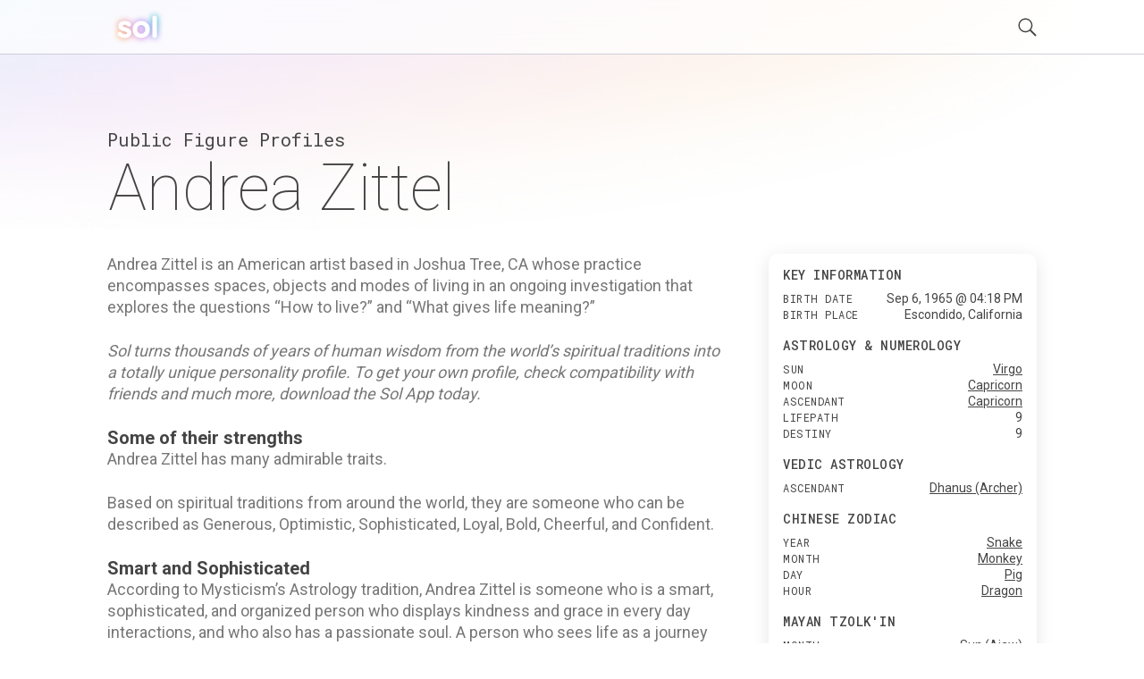

--- FILE ---
content_type: text/html; charset=utf-8
request_url: https://getsol.app/profile/Andrea-Zittel-1965
body_size: 18022
content:
<!DOCTYPE html><html lang="en"><head><meta charSet="utf-8"/><meta name="robots" content="index,follow"/><meta name="description" content="Discover the astrology and personality profile of Andrea Zittel. Explore what spiritual traditions from all over the world reveal about their personality"/><meta name="twitter:card" content="summary"/><meta name="twitter:site" content="getsol.app"/><meta name="twitter:creator" content="@the_sol_app"/><meta property="og:title" content="Astrology and Spiritual Profile for Andrea Zittel"/><meta property="og:description" content="Discover the astrology and personality profile of Andrea Zittel. Explore what spiritual traditions from all over the world reveal about their personality"/><meta property="og:image" content="https://assets.getsol.app/og-image.jpg"/><meta property="og:image:alt" content="Astrology and Spiritual Profile for Andrea Zittel"/><meta property="og:image:width" content="1200"/><meta property="og:image:height" content="630"/><meta property="og:site_name" content="getsol.app"/><title>Andrea Zittel (1965) Profile | Sol</title><script type="application/ld+json">{"@context":"https://schema.org","@type":"Person","name":"Andrea Zittel","birthDate":"1965-09-06","description":"Andrea Zittel is an American artist based in Joshua Tree, CA whose practice encompasses spaces, objects and modes of living in an ongoing investigation that explores the questions “How to live?” and “What gives life meaning?”","url":"https://getsol.app/profile/Andrea-Zittel-1965","image":{"@type":"ImageObject","width":512,"height":512}}</script><meta name="viewport" content="width=device-width, initial-scale=1, maximum-scale=5" user-scalable="no"/><meta name="next-head-count" content="16"/><link rel="preload" href="/_next/static/css/552db84ea09ce151.css" as="style"/><link rel="stylesheet" href="/_next/static/css/552db84ea09ce151.css" data-n-g=""/><link rel="preload" href="/_next/static/css/c49ea44ddcb26f2f.css" as="style"/><link rel="stylesheet" href="/_next/static/css/c49ea44ddcb26f2f.css" data-n-p=""/><noscript data-n-css=""></noscript><script defer="" nomodule="" src="/_next/static/chunks/polyfills-42372ed130431b0a.js"></script><script src="/_next/static/chunks/webpack-e3949d5e2d381242.js" defer=""></script><script src="/_next/static/chunks/framework-840cff9d6bb95703.js" defer=""></script><script src="/_next/static/chunks/main-5459910e9018bf45.js" defer=""></script><script src="/_next/static/chunks/pages/_app-47f8c1f6ec708030.js" defer=""></script><script src="/_next/static/chunks/ce3a710f-9108085777657d73.js" defer=""></script><script src="/_next/static/chunks/5952-71091d1eddd255ce.js" defer=""></script><script src="/_next/static/chunks/3367-0b3b0b106a6cdf64.js" defer=""></script><script src="/_next/static/chunks/1835-6024db7b94795ef6.js" defer=""></script><script src="/_next/static/chunks/pages/profile/%5B...id%5D-23f81396ffe98082.js" defer=""></script><script src="/_next/static/cDYESb8TE6AhsDY1lm5zT/_buildManifest.js" defer=""></script><script src="/_next/static/cDYESb8TE6AhsDY1lm5zT/_ssgManifest.js" defer=""></script></head><body><div id="__next"><div class="wrapper "><header class="header  "><div class="shell"><div class="header__inner"><a class="logo" href="/"><img alt="logo" loading="lazy" decoding="async" data-nimg="fill" style="position:absolute;height:100%;width:100%;left:0;top:0;right:0;bottom:0;color:transparent" src="/logo.svg"/></a><div class="header__right"><button class="header__search-btn"><img alt="search" loading="lazy" width="21" height="21" decoding="async" data-nimg="1" style="color:transparent" src="/search.svg"/></button><button class="header__menu-btn"><img alt="menu" loading="lazy" width="30" height="30" decoding="async" data-nimg="1" style="color:transparent" src="/menu.svg"/></button></div></div></div></header><div class="main"><div class="shell"><div class="main__head"><h2 class="page-subtitle">Public Figure Profiles</h2><h1 class="page-title">Andrea Zittel</h1></div><div class="main__body"><div class="widget widget-ad widget"></div><div class="content"><div class=""><p>Andrea Zittel is an American artist based in Joshua Tree, CA whose practice encompasses spaces, objects and modes of living in an ongoing investigation that explores the questions “How to live?” and “What gives life meaning?”</p>
<p class="sol-content__subtitle">Sol turns thousands of years of human wisdom from the world’s spiritual traditions into a totally unique personality profile. To get your own profile, check compatibility with friends and much more, download the Sol App today. </p><h2>Some of their strengths</h2>
<p>Andrea Zittel has many admirable traits.</p>
<p>Based on spiritual traditions from around the world, they are someone who can be described as Generous, Optimistic, Sophisticated, Loyal, Bold, Cheerful, and Confident.</p>
<h2>Smart and Sophisticated</h2>
<p>According to Mysticism’s Astrology tradition, Andrea Zittel is someone who is a smart, sophisticated, and organized person who displays kindness and grace in every day interactions, and who also has a passionate soul. A person who sees life as a journey not a destination.</p>
<h2>Soulful and Intuitive</h2>
<p>Based on Daoism’s Ba-Zi or ‘Chinese Zodiac’ tradition, people who know Andrea Zittel well know them as someone who can be graceful, romantic, and reserved, like gentle rain.</p>
<h2>Optimistic and Frank</h2>
<p>According to Hinduism’s Jyotisha or ‘Vedic Astrology’ tradition, many would also describe Andrea Zittel as someone who is optimistic, principled, adventurous, and direct.</p>
<p>A person who isn't shy about expressing their opinions, loves competition, loves learning things themself, who is known for being inventive and original, and who loves being surrounded by friends and loved ones.</p>
<h2>Social and Intuitive</h2>
<p>Based on the Mayan Tzolk’in or ‘Mayan Astrology’ tradition, Andrea Zittel is someone who values forming deep friendships and relationships, and who has strong intuition and reasoning skills .</p>
<p>They are also someone who is balanced, organized, and in-charge, and who loves traveling, working hard, and figuring out the patterns of things.</p>
<h2>Altruistic and Purposeful</h2>
<p>According to Judaism’s Kabbalah tradition, Andrea Zittel tends to be someone who has a desire to be of service to a higher calling and who is always trying to perfect things. Who can be practical and polished, reserved and methodical, and who tends to trust internal judgment before trusting anyone else at face value.</p>
<h2>Some of Andrea Zittel's challenges</h2>
<p>While Andrea Zittel has many strengths, nobody is perfect. They also have some challenging traits they need to manage.</p>
<p>For example, Andrea Zittel can be Perfectionist, Stubborn, Difficult, Suspicious, Pushy, Restless, and Callous.</p>
<h2>Difficult and Perfectionist</h2>
<p>One of Andrea Zittel's key challenges is that they are someone who can be difficult and too much of a perfectionist.</p>
<p>Andrea Zittel must also exercise caution as they can have difficulty dealing with responsibility, authority, or criticism.</p>
<h2>Pushy and Restless</h2>
<p>Andrea Zittel is someone who can be arrogant and bossy, who can have difficulty concentrating and focusing, be unable to separate emotions from business decisions, and who can engage in excessive spending in support of an expensive lifestyle and habits.</p>
<h2>Critical and Bossy</h2>
<p>Finally, Andrea Zittel also can be too focused on the small details of life, try to control whatever is happening, and be finicky and demanding.</p>
</div></div><div class="sidebar"><div class="widgets"><div class="widget widget-quickfacts"><div class="widget__head"><h6 class="widget__title">Key Information</h6></div><div class="widget__body"><dl><dt>Birth Date</dt><dd>Sep 6, 1965 @ 04:18 PM </dd><dt>Birth Place</dt><dd>Escondido, California</dd></dl></div><div class="widget__head"><h6 class="widget__title">Astrology & Numerology</h6></div><div class="widget__body"><dl><dt>sun</dt><dd><a href="/traditions/mysticism/virgo">Virgo</a></dd><dt>moon</dt><dd><a href="/traditions/mysticism/capricorn">Capricorn</a></dd><dt>ascendant</dt><dd><a href="/traditions/mysticism/capricorn">Capricorn</a></dd><dt>lifepath</dt><dd>9</dd><dt>destiny</dt><dd>9</dd></dl></div><div class="widget__head"><h6 class="widget__title">Vedic Astrology</h6></div><div class="widget__body"><dl><dt>ascendant</dt><dd><a href="/traditions/hinduism/dhanusarcher">Dhanus (Archer)</a></dd></dl></div><div class="widget__head"><h6 class="widget__title">Chinese Zodiac</h6></div><div class="widget__body"><dl><dt>year</dt><dd><a href="/traditions/daoism/snake">Snake</a></dd><dt>month</dt><dd><a href="/traditions/daoism/monkey">Monkey</a></dd><dt>day</dt><dd><a href="/traditions/daoism/pig">Pig</a></dd><dt>hour</dt><dd><a href="/traditions/daoism/dragon">Dragon</a></dd></dl></div><div class="widget__head"><h6 class="widget__title">Mayan Tzolk'in</h6></div><div class="widget__body"><dl><dt>month</dt><dd><a href="/traditions/mayantradition/sunajaw">Sun (Ajaw)</a></dd><dt>day</dt><dd><a href="/traditions/mayantradition/deermanik">Deer (Manik)</a></dd></dl></div><div class="widget__head"><h6 class="widget__title">Kabbalah & Gematria</h6></div><div class="widget__body"><dl><dt>path</dt><dd><a href="/traditions/judaism/yodthepathofpurification">Yod (The Path of Purification)</a></dd></dl></div></div><div class="widget widget-subscribe"><div id="subscribe"></div><div class="widget__head"><h6 class="widget__title">Get the Sol App Now</h6></div><div class="widget__body"><p>Download the Sol app now, and start living a more purposeful, happier, and healthier life.</p><div class="widget__btns"><a href="https://apps.apple.com/us/app/sol-find-your-inner-light/id1474958416"><img alt="ios" loading="lazy" width="119" height="40" decoding="async" data-nimg="1" style="color:transparent" src="/ios-download.svg"/></a><a href="https://play.google.com/store/apps/details?id=sol.technologies"><img alt="android" loading="lazy" width="136" height="38" decoding="async" data-nimg="1" style="color:transparent" src="/android-download.svg"/></a></div></div></div><div class="widget widget-ad widget"></div></div></div></div><div class="main__foot"><div class="section-callout"><div class="section__inner"><div class="section__content"><h2>Feel Better. Live with Purpose</h2><p>Sol connects you with activities and community that aligns with your feelings, personality, and core values, so you can live a more purposeful, happier, and healthier life.</p><div class="section__btns"><a href="https://apps.apple.com/us/app/sol-find-your-inner-light/id1474958416"><img alt="ios" loading="lazy" width="119" height="40" decoding="async" data-nimg="1" style="color:transparent" src="/ios-download.svg"/></a><a href="https://play.google.com/store/apps/details?id=sol.technologies"><img alt="android" loading="lazy" width="136" height="38" decoding="async" data-nimg="1" style="color:transparent" src="/android-download.svg"/></a></div></div><div class="section__aside"><img alt="cards" loading="lazy" width="600" height="300" decoding="async" data-nimg="1" style="color:transparent" srcSet="/_next/image?url=%2Fdownload_banner.png&amp;w=640&amp;q=75 1x, /_next/image?url=%2Fdownload_banner.png&amp;w=1200&amp;q=75 2x" src="/_next/image?url=%2Fdownload_banner.png&amp;w=1200&amp;q=75"/></div></div></div><div class="section-menus section-menus--events"><h2>Discover more Public Figures</h2><div class="section__inner"><nav class="menu-items"><ul><li><a href="/profile/Andrea-Zittel-1965">Andrea Zittel</a></li><li><a href="/profile/Kortney-Ryan-Ziegler-1980">Kortney Ryan Ziegler</a></li><li><a href="/profile/George-Ziemann-1941">George Ziemann</a></li><li><a href="/profile/Margot-Zemach-1931">Margot Zemach</a></li><li><a href="/profile/Michael-Zaslow-1942">Michael Zaslow</a></li><li><a href="/profile/Dweezil-Zappa-1969">Dweezil Zappa</a></li><li><a href="/profile/Richard-D.-Zanuck-1934">Richard D. Zanuck</a></li><li><a href="/profile/Nicky-Zahorcak-1996">Nicky Zahorcak</a></li><li><a href="/profile/Mike-Yurosek-1922">Mike Yurosek</a></li><li><a href="/profile/Harris-Yulin-1937">Harris Yulin</a></li><li><a href="/profile/Georgiana-Young-1924">Georgiana Young</a></li><li><a href="/profile/Charle-Young-1951">Charle Young</a></li><li><a href="/profile/Wendy-Yoshimura-1943">Wendy Yoshimura</a></li><li><a href="/profile/Tina-Yothers-1973">Tina Yothers</a></li><li><a href="/profile/Jeff-York-1912">Jeff York</a></li><li><a href="/profile/Taro-Yamamoto-1919">Taro Yamamoto</a></li><li><a href="/profile/Weird-Al-Yankovic-1959">Weird Al Yankovic</a></li><li><a href="/profile/George-Yardley-1928">George Yardley</a></li><li><a href="/profile/Xyl%C3%B8-1994">Xylø</a></li><li><a href="/profile/Adam-Wylie-1984">Adam Wylie</a></li></ul></nav><nav class="menu-items"><ul><li><a href="/profile/Noah-Wyle-1971">Noah Wyle</a></li><li><a href="/profile/Eric-Lloyd-Wright-1929">Eric Lloyd Wright</a></li><li><a href="/profile/Mickey-Wright-1935">Mickey Wright</a></li><li><a href="/profile/Hank-Workman-1926">Hank Workman</a></li><li><a href="/profile/Jack-Wrangler-1946">Jack Wrangler</a></li><li><a href="/profile/Britt-Woodman-1920">Britt Woodman</a></li><li><a href="/profile/Jim-Woodring-1952">Jim Woodring</a></li><li><a href="/profile/Shailene-Woodley-1991">Shailene Woodley</a></li><li><a href="/profile/Tiger-Woods-1975">Tiger Woods</a></li><li><a href="/profile/Barbara-Jean-Wong-1924">Barbara Jean Wong</a></li><li><a href="/profile/Margo-Woode-1928">Margo Woode</a></li><li><a href="/profile/Joan-Woodbury-1915">Joan Woodbury</a></li><li><a href="/profile/Anna-May-Wong-1905">Anna May Wong</a></li><li><a href="/profile/Gregory-Wolfe-1922">Gregory Wolfe</a></li><li><a href="/profile/Karen-Witter-1961">Karen Witter</a></li><li><a href="/profile/Ralph-D.-Winter-1924">Ralph D. Winter</a></li><li><a href="/profile/Ariel-Winter-1998">Ariel Winter</a></li><li><a href="/profile/Mara-Wilson-1987">Mara Wilson</a></li><li><a href="/profile/Rita-Wilson-1956">Rita Wilson</a></li><li><a href="/profile/Wendy-Wilson-1969">Wendy Wilson</a></li></ul></nav><nav class="menu-items"><ul><li><a href="/profile/Ernest-C.-Wilson-Jr.-1924">Ernest C. Wilson Jr.</a></li><li><a href="/profile/Gayle-Wilson-1942">Gayle Wilson</a></li><li><a href="/profile/Carnie-Wilson-1968">Carnie Wilson</a></li><li><a href="/profile/Ann-Wilson-1950">Ann Wilson</a></li><li><a href="/profile/Carl-Wilson-1946">Carl Wilson</a></li><li><a href="/profile/Dennis-Wilson-1944">Dennis Wilson</a></li><li><a href="/profile/Brian-Wilson-1942">Brian Wilson</a></li><li><a href="/profile/Kevin-Willis-1962">Kevin Willis</a></li><li><a href="/profile/Vera-Williams-1927">Vera Williams</a></li><li><a href="/profile/Ricky-Williams-1977">Ricky Williams</a></li><li><a href="/profile/Randy-Williams-1953">Randy Williams</a></li><li><a href="/profile/Matt-Williams-1965">Matt Williams</a></li><li><a href="/profile/Venus-Williams-1980">Venus Williams</a></li><li><a href="/profile/Ted-Williams-1918">Ted Williams</a></li><li><a href="/profile/Johnny-Williams-1927">Johnny Williams</a></li><li><a href="/profile/Joseph-Williams-1960">Joseph Williams</a></li><li><a href="/profile/Dana-Williams-1989">Dana Williams</a></li><li><a href="/profile/Jack-Williams-1909">Jack Williams</a></li><li><a href="/profile/David-Williams-1959">David Williams</a></li><li><a href="/profile/Esther-Williams-1921">Esther Williams</a></li></ul></nav><nav class="menu-items"><ul><li><a href="/profile/Brad-Williams-1984">Brad Williams</a></li><li><a href="/profile/Andrew-Williams-1959">Andrew Williams</a></li><li><a href="/profile/Cindy-Williams-1947">Cindy Williams</a></li><li><a href="/profile/Bob-Wilkinson-1927">Bob Wilkinson</a></li><li><a href="/profile/Kathleen-Wilhoite-1964">Kathleen Wilhoite</a></li><li><a href="/profile/Patsy-Willard-1941">Patsy Willard</a></li><li><a href="/profile/Dot-Wilkinson-1921">Dot Wilkinson</a></li><li><a href="/profile/Will.I.am.-1975">Will.I.am.</a></li><li><a href="/profile/Eugene-P.-Wilkinson-1918">Eugene P. Wilkinson</a></li><li><a href="/profile/Jimmy-Wilburn-1908">Jimmy Wilburn</a></li><li><a href="/profile/Charles-E.-Wiggins-1927">Charles E. Wiggins</a></li><li><a href="/profile/Future-Wilburn-2014">Future Wilburn</a></li><li><a href="/profile/Camilla-Wicks-1928">Camilla Wicks</a></li><li><a href="/profile/Steven-A.-White-1928">Steven A. White</a></li><li><a href="/profile/Mae-Whitman-1988">Mae Whitman</a></li><li><a href="/profile/Wilford-White-1928">Wilford White</a></li><li><a href="/profile/Shaun-White-1986">Shaun White</a></li><li><a href="/profile/Jacqueline-White-1922">Jacqueline White</a></li><li><a href="/profile/Jaleel-White-1976">Jaleel White</a></li><li><a href="/profile/Johnny-Whitaker-1959">Johnny Whitaker</a></li></ul></nav><nav class="menu-items"><ul><li><a href="/profile/Mike-White-1970">Mike White</a></li><li><a href="/profile/Dan-White-1946">Dan White</a></li><li><a href="/profile/Paul-Westphal-1950">Paul Westphal</a></li><li><a href="/profile/Helen-Westcott-1928">Helen Westcott</a></li><li><a href="/profile/Sandy-West-1959">Sandy West</a></li><li><a href="/profile/Madeleine-Westerhout-1990">Madeleine Westerhout</a></li><li><a href="/profile/McKenzie-Westmore-1977">McKenzie Westmore</a></li><li><a href="/profile/Saint-West-2015">Saint West</a></li><li><a href="/profile/North-West-2013">North West</a></li><li><a href="/profile/H.C.-Westermann-1922">H.C. Westermann</a></li><li><a href="/profile/Frank-Westmore-1923">Frank Westmore</a></li><li><a href="/profile/John-Wesley-1928">John Wesley</a></li><li><a href="/profile/Mel-Weitsman-1929">Mel Weitsman</a></li><li><a href="/profile/Robert-Weitbrecht-1920">Robert Weitbrecht</a></li><li><a href="/profile/Lew-Welch-1926">Lew Welch</a></li><li><a href="/profile/Bob-Welch-1945">Bob Welch</a></li><li><a href="/profile/Tanya-Falan-Welk_Roberts-1948">Tanya Falan Welk-Roberts</a></li><li><a href="/profile/Lee-Weiss-1928">Lee Weiss</a></li><li><a href="/profile/Robert-B.-Weide-1959">Robert B. Weide</a></li><li><a href="/profile/George-William-Weidler-1926">George William Weidler</a></li></ul></nav><nav class="menu-items"><ul><li><a href="/profile/David-Weidman-1921">David Weidman</a></li><li><a href="/profile/Wayne-Weiler-1934">Wayne Weiler</a></li><li><a href="/profile/Virginia-Weidler-1927">Virginia Weidler</a></li><li><a href="/profile/Robert-Weber-1924">Robert Weber</a></li><li><a href="/profile/Diane-Webber-1932">Diane Webber</a></li><li><a href="/profile/Sylvester-Weaver-1908">Sylvester Weaver</a></li><li><a href="/profile/Robert-G.-Webb-1927">Robert G. Webb</a></li><li><a href="/profile/Ryn-Weaver-1992">Ryn Weaver</a></li><li><a href="/profile/Gary-Webb-1955">Gary Webb</a></li><li><a href="/profile/Jack-Webb-1920">Jack Webb</a></li><li><a href="/profile/Jack-Weaver-1928">Jack Weaver</a></li><li><a href="/profile/Michael-Wayne-1934">Michael Wayne</a></li><li><a href="/profile/Doodles-Weaver-1912">Doodles Weaver</a></li><li><a href="/profile/Henry-Waxman-1939">Henry Waxman</a></li><li><a href="/profile/Ethan-Wayne-1962">Ethan Wayne</a></li><li><a href="/profile/Gloria-Watson-1917">Gloria Watson</a></li><li><a href="/profile/Vivian-Watson-1915">Vivian Watson</a></li><li><a href="/profile/Garry-Watson-1928">Garry Watson</a></li><li><a href="/profile/Louise-Roberts-Watson-1919">Louise Roberts Watson</a></li><li><a href="/profile/Harry-Watson-1921">Harry Watson</a></li></ul></nav></div></div><div class="section-menus"><h2>Learn about astrology in other traditions</h2><div class="section__inner"><nav class="menu-items menu-items--highlight-first"><ul><li><a href="/traditions/mysticism/overview">Mysticism</a></li><li><a href="/traditions/mysticism/aries">Aries</a></li><li><a href="/traditions/mysticism/taurus">Taurus</a></li><li><a href="/traditions/mysticism/gemini">Gemini</a></li><li><a href="/traditions/mysticism/cancer">Cancer</a></li><li><a href="/traditions/mysticism/leo">Leo</a></li><li><a href="/traditions/mysticism/virgo">Virgo</a></li><li><a href="/traditions/mysticism/libra">Libra</a></li><li><a href="/traditions/mysticism/scorpio">Scorpio</a></li><li><a href="/traditions/mysticism/sagittarius">Sagittarius</a></li><li><a href="/traditions/mysticism/capricorn">Capricorn</a></li><li><a href="/traditions/mysticism/aquarius">Aquarius</a></li><li><a href="/traditions/mysticism/pisces">Pisces</a></li></ul></nav><nav class="menu-items menu-items--highlight-first"><ul><li><a href="/traditions/daoism/overview">Daoism</a></li><li><a href="/traditions/daoism/rat">Rat</a></li><li><a href="/traditions/daoism/ox">Ox</a></li><li><a href="/traditions/daoism/tiger">Tiger</a></li><li><a href="/traditions/daoism/rabbit">Rabbit</a></li><li><a href="/traditions/daoism/dragon">Dragon</a></li><li><a href="/traditions/daoism/snake">Snake</a></li><li><a href="/traditions/daoism/horse">Horse</a></li><li><a href="/traditions/daoism/goat">Goat</a></li><li><a href="/traditions/daoism/monkey">Monkey</a></li><li><a href="/traditions/daoism/rooster">Rooster</a></li><li><a href="/traditions/daoism/dog">Dog</a></li><li><a href="/traditions/daoism/pig">Pig</a></li></ul></nav><nav class="menu-items menu-items--highlight-first"><ul><li><a href="/traditions/hinduism/overview">Hinduism</a></li><li><a href="/traditions/hinduism/mesharam">Mesha (Ram)</a></li><li><a href="/traditions/hinduism/vrishababull">Vrishaba (Bull)</a></li><li><a href="/traditions/hinduism/mithunatwins">Mithuna (Twins)</a></li><li><a href="/traditions/hinduism/karkatacrab">Karkata (Crab)</a></li><li><a href="/traditions/hinduism/simhalion">Simha (Lion)</a></li><li><a href="/traditions/hinduism/kanyamaiden">Kanya (Maiden)</a></li><li><a href="/traditions/hinduism/thulabalance">Thula (Balance)</a></li><li><a href="/traditions/hinduism/vrischikascorpion">Vrischika (Scorpion)</a></li><li><a href="/traditions/hinduism/dhanusarcher">Dhanus (Archer)</a></li><li><a href="/traditions/hinduism/makaracrocodile">Makara (Crocodile)</a></li><li><a href="/traditions/hinduism/kumbhawaterbearer">Kumbha (Water-bearer)</a></li><li><a href="/traditions/hinduism/meenafish">Meena (Fish)</a></li></ul></nav><nav class="menu-items menu-items--highlight-first"><ul><li><a href="/traditions/mayantradition/overview">Mayan Tradition</a></li><li><a href="/traditions/mayantradition/crocodileimix">Crocodile (Imix)</a></li><li><a href="/traditions/mayantradition/windik">Wind (Ik)</a></li><li><a href="/traditions/mayantradition/nightakbal">Night (Akbal)</a></li><li><a href="/traditions/mayantradition/seedkan">Seed (Kan)</a></li><li><a href="/traditions/mayantradition/serpentchikchan">Serpent (Chikchan)</a></li><li><a href="/traditions/mayantradition/deathcimi">Death (Cimi)</a></li><li><a href="/traditions/mayantradition/deermanik">Deer (Manik)</a></li><li><a href="/traditions/mayantradition/rabbitlamat">Rabbit (Lamat)</a></li><li><a href="/traditions/mayantradition/watermuluc">Water (Muluc)</a></li><li><a href="/traditions/mayantradition/dogoc">Dog (Oc)</a></li><li><a href="/traditions/mayantradition/monkeychuen">Monkey (Chuen)</a></li><li><a href="/traditions/mayantradition/grasseb">Grass (Eb)</a></li><li><a href="/traditions/mayantradition/caneben">Cane (Ben)</a></li><li><a href="/traditions/mayantradition/jaguarix">Jaguar (Ix)</a></li><li><a href="/traditions/mayantradition/eaglemen">Eagle (Men)</a></li><li><a href="/traditions/mayantradition/owlkib">Owl (Kib)</a></li><li><a href="/traditions/mayantradition/earthquakekaban">Earthquake (Kaban)</a></li><li><a href="/traditions/mayantradition/knifeetznab">Knife (Etznab)</a></li><li><a href="/traditions/mayantradition/stormkawak">Storm (Kawak)</a></li><li><a href="/traditions/mayantradition/sunajaw">Sun (Ajaw)</a></li></ul></nav><nav class="menu-items menu-items--highlight-first"><ul><li><a href="/traditions/judaism/overview">Kabbalah</a></li><li><a href="/traditions/judaism/zainthepathoflovers">Zain (The Path of Lovers)</a></li><li><a href="/traditions/judaism/hethepathofcivilization">He (The Path of Civilization)</a></li><li><a href="/traditions/judaism/cheththepathofhome">Cheth (The Path of Home)</a></li><li><a href="/traditions/judaism/vauthepathofgrace">Vau (The Path of Grace)</a></li><li><a href="/traditions/judaism/yodthepathofpurification">Yod (The Path of Purification)</a></li><li><a href="/traditions/judaism/lamedthepathofjustice">Lamed (The Path of Justice)</a></li><li><a href="/traditions/judaism/teththepathofcreativity">Teth (The Path of Creativity)</a></li><li><a href="/traditions/judaism/ayinthepathofpracticality">Ayin (The Path of Practicality)</a></li><li><a href="/traditions/judaism/nunthepathofintimacy">Nun (The Path of Intimacy)</a></li><li><a href="/traditions/judaism/samekhthepathofalchemy">Samekh (The Path of Alchemy)</a></li><li><a href="/traditions/judaism/tzaddithepathofrighteousness">Tzaddi (The Path of Righteousness)</a></li><li><a href="/traditions/judaism/qophthepathofmystery">Qoph (The Path of Mystery)</a></li></ul></nav></div></div></div><ul class="breadcrumbs"><li class="crumb"><a href="/">Sol</a><span class="arrow">›</span></li><li class="crumb"><a href="/profile">Profile</a> <span class="arrow">›</span></li><li class="crumb">Andrea Zittel</li></ul></div></div><footer class="footer"><div class="shell"><div class="footer__bar"><nav class="footer__links"><ul><li><a href="/profile">Famous Profiles</a></li><li><a href="/name">Names</a></li><li><a href="/birthdays">Birthdays</a></li><li><a href="/traditions">Traditions</a></li><li><a href="/posts">Post Archive</a></li></ul></nav><nav class="footer__links"><ul><li><a href="/terms">Terms</a></li><li><a href="/privacy">Privacy</a></li><li><a href="/disclaimer">Disclaimer</a></li><li><a href="mailto:hello@getsol.app">hello@getsol.app</a></li><li><div class="copyright">© Sol Technologies, Inc.</div></li></ul></nav></div></div></footer></div></div><script id="__NEXT_DATA__" type="application/json">{"props":{"pageProps":{"birthPlace":{"latitude":33.11666666666667,"longitude":-117.08333333333333},"birthDay":6,"profileId":"b53232d18a5b7454a14ccc7eeb853bccac82efb4","hasBirthTime":true,"name":"Zittel, Andrea","fullName":"Andrea Zittel","userColors":[{"image":"profile-properties/color/green@4x.jpg","hue":105,"description":"From your sun Sign of Virgo in Mysticism’s Astrology tradition","sat":44,"bright":94},{"hue":244,"bright":94,"image":"profile-properties/color/blue@4x.jpg","description":"From your Day Stem of Gui (The Rain) in Daoism’s Ba-Zi tradition","sat":59},{"image":"profile-properties/color/gold@4x.jpg","description":"From your Lagna of Dhanus (Archer) in Hinduism’s Jyotisha tradition","hue":51,"sat":45,"bright":94}],"id":"3415bb55d7273e66cb32e2d987c8e00b21586826","noTrigger":true,"birthTz":"-07:00","birthYear":1965,"birthPlaceGeocode":"Escondido, California","dataId":"92079","birthMonth":9,"birthTime":"16:18","gender":"F","categories":["Traits : Mind : Education extensive","Personal : Misc. : Changed name","Vocation : Art : Fine art artist","Vocation : Art : Other Art","Notable : Awards : Vocational award","Notable : Famous : Top 5% of Profession"],"birthName":"Andrea Marie Zittel","wikibio":"Andrea Zittel is an American artist based in Joshua Tree, CA whose practice encompasses spaces, objects and modes of living in an ongoing investigation that explores the questions “How to live?” and “What gives life meaning?”","content":"\u003cp\u003eAndrea Zittel is an American artist based in Joshua Tree, CA whose practice encompasses spaces, objects and modes of living in an ongoing investigation that explores the questions “How to live?” and “What gives life meaning?”\u003c/p\u003e\n\u003cp class=\"sol-content__subtitle\"\u003eSol turns thousands of years of human wisdom from the world’s spiritual traditions into a totally unique personality profile. To get your own profile, check compatibility with friends and much more, download the Sol App today. \u003c/p\u003e\u003ch2\u003eSome of their strengths\u003c/h2\u003e\n\u003cp\u003eAndrea Zittel has many admirable traits.\u003c/p\u003e\n\u003cp\u003eBased on spiritual traditions from around the world, they are someone who can be described as Generous, Optimistic, Sophisticated, Loyal, Bold, Cheerful, and Confident.\u003c/p\u003e\n\u003ch2\u003eSmart and Sophisticated\u003c/h2\u003e\n\u003cp\u003eAccording to Mysticism’s Astrology tradition, Andrea Zittel is someone who is a smart, sophisticated, and organized person who displays kindness and grace in every day interactions, and who also has a passionate soul. A person who sees life as a journey not a destination.\u003c/p\u003e\n\u003ch2\u003eSoulful and Intuitive\u003c/h2\u003e\n\u003cp\u003eBased on Daoism’s Ba-Zi or ‘Chinese Zodiac’ tradition, people who know Andrea Zittel well know them as someone who can be graceful, romantic, and reserved, like gentle rain.\u003c/p\u003e\n\u003ch2\u003eOptimistic and Frank\u003c/h2\u003e\n\u003cp\u003eAccording to Hinduism’s Jyotisha or ‘Vedic Astrology’ tradition, many would also describe Andrea Zittel as someone who is optimistic, principled, adventurous, and direct.\u003c/p\u003e\n\u003cp\u003eA person who isn't shy about expressing their opinions, loves competition, loves learning things themself, who is known for being inventive and original, and who loves being surrounded by friends and loved ones.\u003c/p\u003e\n\u003ch2\u003eSocial and Intuitive\u003c/h2\u003e\n\u003cp\u003eBased on the Mayan Tzolk’in or ‘Mayan Astrology’ tradition, Andrea Zittel is someone who values forming deep friendships and relationships, and who has strong intuition and reasoning skills .\u003c/p\u003e\n\u003cp\u003eThey are also someone who is balanced, organized, and in-charge, and who loves traveling, working hard, and figuring out the patterns of things.\u003c/p\u003e\n\u003ch2\u003eAltruistic and Purposeful\u003c/h2\u003e\n\u003cp\u003eAccording to Judaism’s Kabbalah tradition, Andrea Zittel tends to be someone who has a desire to be of service to a higher calling and who is always trying to perfect things. Who can be practical and polished, reserved and methodical, and who tends to trust internal judgment before trusting anyone else at face value.\u003c/p\u003e\n\u003ch2\u003eSome of Andrea Zittel's challenges\u003c/h2\u003e\n\u003cp\u003eWhile Andrea Zittel has many strengths, nobody is perfect. They also have some challenging traits they need to manage.\u003c/p\u003e\n\u003cp\u003eFor example, Andrea Zittel can be Perfectionist, Stubborn, Difficult, Suspicious, Pushy, Restless, and Callous.\u003c/p\u003e\n\u003ch2\u003eDifficult and Perfectionist\u003c/h2\u003e\n\u003cp\u003eOne of Andrea Zittel's key challenges is that they are someone who can be difficult and too much of a perfectionist.\u003c/p\u003e\n\u003cp\u003eAndrea Zittel must also exercise caution as they can have difficulty dealing with responsibility, authority, or criticism.\u003c/p\u003e\n\u003ch2\u003ePushy and Restless\u003c/h2\u003e\n\u003cp\u003eAndrea Zittel is someone who can be arrogant and bossy, who can have difficulty concentrating and focusing, be unable to separate emotions from business decisions, and who can engage in excessive spending in support of an expensive lifestyle and habits.\u003c/p\u003e\n\u003ch2\u003eCritical and Bossy\u003c/h2\u003e\n\u003cp\u003eFinally, Andrea Zittel also can be too focused on the small details of life, try to control whatever is happening, and be finicky and demanding.\u003c/p\u003e\n","info":{"hasBirthTime":true,"birthdateString":"1965-09-06T16:18Z","fullName":"Andrea Zittel","metadata":{"bioId":"3415bb55d7273e66cb32e2d987c8e00b21586826","bioTeaser":"Andrea Zittel is an American artist based in Joshua Tree, CA whose practice encompasses spaces, objects and modes of living in an ongoing investigation that explores the questions “How to live?” and “What gives... read more"},"birthPlaceGeocode":"Escondido, California","middleName":"","tz":"-07:00","type":"figure","firstName":"","birthPlace":{"longitude":-117.08333333333333,"latitude":33.11666666666667},"lastName":""},"profile":{"tags":{"challenges":["Perfectionist","Stubborn","Difficult","Suspicious","Pushy","Restless","Callous","Unforgiving","Arrogant","Selfish"],"strengths":["Generous","Optimistic","Sophisticated","Loyal","Bold","Cheerful","Confident","Diplomatic","Cooperative","Smart"]},"personality":{"feeling":0.7,"extroverted":0.34,"thinking":0.3,"introverted":0.66},"sections":[{"paywall":false,"media":{"value":"assets/static/alexander-grey-W7cPLHOa0eQ-unsplash.webp","type":"image"},"content":[{"value":"## Some of their strengths","type":"text"},{"value":"Andrea Zittel has many admirable traits.","type":"text"},{"type":"text","value":"Based on spiritual traditions from around the world, they are someone who can be described as Generous, Optimistic, Sophisticated, Loyal, Bold, Cheerful, and Confident."}]},{"relatedTraditionId":"mysticism","paywall":false,"content":[{"value":"## Smart and Sophisticated","type":"text"},{"type":"text","value":"According to Mysticism’s Astrology tradition, Andrea Zittel is someone who is a smart, sophisticated, and organized person who displays kindness and grace in every day interactions, and who also has a passionate soul. A person who sees life as a journey not a destination."},{"value":{"thumbnail":"","description":"Learn more about the history of Mysticism, it’s practices and spiritual traditions.","cta":"Keep Exploring","link":"/page/traditions/mysticism/overview"},"type":"linked_content"}],"media":{"type":"image","value":"assets/sign-attributes/kara-broussard-ygVuthLFqZI-unsplash.webp"}},{"content":[{"type":"text","value":"## Soulful and Intuitive"},{"type":"text","value":"Based on Daoism’s Ba-Zi or ‘Chinese Zodiac’ tradition, people who know Andrea Zittel well know them as someone who can be graceful, romantic, and reserved, like gentle rain."},{"type":"linked_content","value":{"description":"Learn more about the history of Daoism; it’s practices and spiritual traditions.","thumbnail":"","cta":"Keep Exploring","link":"/page/traditions/daoism/overview"}}],"media":{"type":"image","value":"assets/sign-attributes/reza-shayestehpour-Nw_D8v79PM4-unsplash.webp"},"paywall":false,"relatedTraditionId":"chinese"},{"content":[{"type":"text","value":"## Optimistic and Frank"},{"value":"According to Hinduism’s Jyotisha or ‘Vedic Astrology’ tradition, many would also describe Andrea Zittel as someone who is optimistic, principled, adventurous, and direct. \n\nA person who isn't shy about expressing their opinions, loves competition, loves learning things themself, who is known for being inventive and original, and who loves being surrounded by friends and loved ones.","type":"text"},{"value":{"thumbnail":"","description":"Learn more about the history of Hinduism; it’s practices and spiritual traditions.","link":"/page/traditions/hinduism/overview","cta":"Keep Exploring"},"type":"linked_content"}],"media":{"value":"assets/sign-attributes/vincent-ledvina-FJVpeHCqImU-unsplash.webp","type":"image"},"paywall":false,"relatedTraditionId":"vedic"},{"content":[{"value":"## Social and Intuitive","type":"text"},{"value":"Based on the Mayan Tzolk’in or ‘Mayan Astrology’ tradition, Andrea Zittel is someone who values forming deep friendships and relationships, and who has strong intuition and reasoning skills .","type":"text"},{"value":"They are also someone who is balanced, organized, and in-charge, and who loves traveling, working hard, and figuring out the patterns of things.","type":"text"},{"type":"linked_content","value":{"thumbnail":"","link":"/page/traditions/mayantraditions/overview","cta":"Keep Exploring","description":"Learn more about the history of Mayan Spiritual Tradition and it’s practices."}}],"paywall":false,"media":{"type":"image","value":"assets/sign-attributes/pexels-frans-van-heerden-631228.webp"},"relatedTraditionId":"Mayan"},{"media":{"type":"image","value":"assets/sign-attributes/christopher-burns-Kj2SaNHG-hg-unsplash.webp"},"relatedTraditionId":"kabbalah","paywall":false,"content":[{"value":"## Altruistic and Purposeful","type":"text"},{"value":"According to Judaism’s Kabbalah tradition, Andrea Zittel tends to be someone who has a desire to be of service to a higher calling and who is always trying to perfect things. Who can be practical and polished, reserved and methodical, and who tends to trust internal judgment before trusting anyone else at face value.","type":"text"},{"type":"linked_content","value":{"cta":"Keep Exploring","description":"Learn more about the history of Judaism; it’s practices and spiritual traditions.","link":"/page/traditions/judaism/overview","thumbnail":""}}]},{"media":{"type":"image","value":"assets/static/x-N4QTBfNQ8Nk-unsplash.webp"},"paywall":false,"content":[{"value":"## Some of Andrea Zittel's challenges","type":"text"},{"value":"While Andrea Zittel has many strengths, nobody is perfect. They also have some challenging traits they need to manage.","type":"text"},{"type":"text","value":"For example, Andrea Zittel can be Perfectionist, Stubborn, Difficult, Suspicious, Pushy, Restless, and Callous."}]},{"content":[{"value":"## Difficult and Perfectionist","type":"text"},{"value":"One of Andrea Zittel's key challenges is that they are someone who can be difficult and too much of a perfectionist.","type":"text"},{"type":"text","value":"Andrea Zittel must also exercise caution as they can have difficulty dealing with responsibility, authority, or criticism."}],"media":{"type":"image","value":"assets/sign-attributes/milad-fakurian-0ODr49sXVkA-unsplash.webp"},"paywall":false},{"media":{"value":"assets/sign-attributes/phil-botha-kvRzI3rR5Gk-unsplash.webp","type":"image"},"paywall":false,"content":[{"value":"## Pushy and Restless","type":"text"},{"value":"Andrea Zittel is someone who can be arrogant and bossy, who can have difficulty concentrating and focusing, be unable to separate emotions from business decisions, and who can engage in excessive spending in support of an expensive lifestyle and habits.","type":"text"}]},{"paywall":false,"media":{"value":"assets/sign-attributes/steven-wright-mq8QogEBy00-unsplash.webp","type":"image"},"content":[{"type":"text","value":"## Critical and Bossy"},{"type":"text","value":"Finally, Andrea Zittel also can be too focused on the small details of life, try to control whatever is happening, and be finicky and demanding."}]}]},"traditions":[{"listName":"Astrology \u0026 Numerology (Mysticism)","id":"mysticism","sign":"/assets/icon/mysticism/virgo@4x.png","title":"Astrology \u0026 Numerology","_spectrum":{"thinking":0.5,"extroverted":0,"feeling":0.5,"introverted":1},"traditionTagId":"tradition_mysticism","properties":[{"value":"Earth","name":"Element","image":"profile-properties/element/earth@4x.jpg"},{"value":"Green","name":"Color","image":"profile-properties/color/green@4x.jpg"},{"image":"profile-properties/gemstone/carnelian@4x.jpg","name":"Gem","value":"Carnelian"},{"image":"profile-properties/gemstone/sapphire@4x.jpg","name":"Gem","value":"Sapphire"},{"value":"Chrysanthemum","name":"Nature","image":"profile-properties/plant/chrysanthemum@4x.jpg"},{"image":"profile-properties/plant/buttercup@4x.jpg","value":"Buttercup","name":"Nature"},{"image":"profile-properties/bodypart/digestive_system@4x.jpg","name":"Body Part","value":"Digestive System"},{"value":"Intestines","name":"Body Part","image":"profile-properties/bodypart/intestines@4x.jpg"}],"_signs":{"lifepath":9,"sun":"Virgo","moon":"Capricorn","destiny":9,"ascendant":"Capricorn"},"listValue":"Virgo, Life Path Number 9","sections":[{"content":[{"value":"## About Mysticism","type":"text"},{"type":"text","value":"In the [Mysticism](/page/traditions/mysticism/overview) tradition, every human, Earth, the universe as a whole, and the Creator are all believed to be intimately connected. Mystics use math to try to explore the relationship between humans and this broader universe."},{"value":"In Mysticism's Hellenistic astrology tradition, mystics study the mathematical relationship between a person and the position of the sun, moon, and planets. While in numerology, they look at how a person's significant numbers relate to the broader cosmos.","type":"text"}],"media":{"type":"image","value":"assets/static/AdobeStock_309818183.webp"},"paywall":false},{"media":{"type":"image","value":"assets/static/nastya-dulhiier-DFrlRyLhCOQ-unsplash (1).webp"},"content":[{"value":"## How Astrology Works","type":"text"},{"value":"In astrology, the sky is divided into twelve parts, or 'Houses', each of which has an influence on your life. There are 12 major constellations or 'signs' which move through the sky and which represent twelve basic personality types.","type":"text"},{"type":"text","value":"Each person has a 'Sun Sign' based on the time of year they were born, a 'Moon Sign' based on where the moon was at that time, and an 'Ascendant Sign' based on what constellation was on the eastern horizon at that time."}],"paywall":false},{"paywall":false,"content":[{"value":"## Their Signs","type":"text"},{"value":"Andrea Zittel's Sun Sign, which influences their personality, is [Virgo](/page/traditions/mysticism/virgo), and is positioned in House9.","type":"text"},{"value":"Meanwhile, their Moon Sign, which influences what gives them emotional fulfillment and happiness, is [Capricorn](/page/traditions/mysticism/capricorn), and is positioned in House9.","type":"text"},{"type":"text","value":"Andrea Zittel's Ascendant sign, which influences their life's direction, is [Capricorn](/page/traditions/mysticism/capricorn)."}],"media":{"type":"image","value":"assets/static/AdobeStock_318900293.webp"}},{"paywall":false,"media":{"type":"image","value":"assets/sign-attributes/sharon-mccutcheon-QGhOYibh81o-unsplash.webp"},"content":[{"value":"## Sun Sign: How Others See Them","type":"text"},{"value":"The position of Andrea Zittel's Sun Sign of [Virgo](/page/traditions/mysticism/virgo) indicates that they are seen as a Smart and Sophisticated person who sees life as a journey not a destination.","type":"text"},{"type":"text","value":"They are also someone who is courageous and brave."}]},{"paywall":false,"media":{"type":"image","value":"assets/sign-attributes/marc-kargel-IXUP5NYBdmQ-unsplash.webp"},"content":[{"value":"## Moon Sign: Their Inner Self","type":"text"},{"value":"The position of Andrea Zittel's Moon Sign of [Capricorn](/page/traditions/mysticism/capricorn) suggests that on the inside they are a Reliable and Loyal person, and someone who loves feeling like they are growing personally.","type":"text"}]},{"paywall":false,"content":[{"type":"text","value":"## Ascendant Sign: Their Tendencies"},{"type":"text","value":"The position of Andrea Zittel's Ascendant Sign of [Capricorn](/page/traditions/mysticism/capricorn) indicates that they tend to be a Detail-oriented and Orderly person who tends to focus on things that involve sharing ideas or information, and who comes across as a wise old sage sometimes."}],"media":{"value":"assets/sign-attributes/marc-kargel-IXUP5NYBdmQ-unsplash.webp","type":"image"}},{"paywall":false,"content":[{"type":"text","value":"## Numerology"},{"type":"text","value":"Meanwhile, based on Andrea Zittel's date of birth and name, in Mysticism's numerology tradition they have a Pythagorean Life Path Number 9 and a Destiny Number of 9."},{"value":"This means they are someone who is philanthropic, compassionate, selfless, and generous, and whose life's journey may focus on using these traits to try to make the world a better place and pursue humanitarian goals.","type":"text"}],"media":{"value":"assets/sign-attributes/kaffeebart-f2RKmB966fg-unsplash.webp","type":"image"}},{"paywall":false,"media":{"type":"image","value":"assets/static/markus-spiske-hPxKmyCZ-Bs-unsplash.webp"},"content":[{"type":"text","value":"## Challenges"},{"value":"However, Andrea Zittel's personality profile in Mysticism suggests they have some challenges as well. For example, they are someone who can be moody, impulsive, careless in money matters, and have an inclination for high living.","type":"text"},{"type":"text","value":"Andrea Zittel must also exercise caution as they can have difficulty dealing with responsibility, authority, or criticism."},{"type":"text","value":"They can can feel shy when trying to form new relationships."}]},{"media":{"value":"assets/static/melissa-askew-8n00CqwnqO8-unsplash.webp","type":"image"},"content":[{"value":"## Natural Resonance","type":"text"},{"type":"text","value":"Based on Andrea Zittel's personality, there are also several aspects of nature and their body that they are naturally attuned to. These include:"},{"value":[{"value":"Earth","image":"profile-properties/element/earth@4x.jpg","name":"Element"},{"value":"Green","name":"Color","image":"profile-properties/color/green@4x.jpg"},{"value":"Carnelian","name":"Gem","image":"profile-properties/gemstone/carnelian@4x.jpg"},{"name":"Gem","image":"profile-properties/gemstone/sapphire@4x.jpg","value":"Sapphire"},{"value":"Chrysanthemum","image":"profile-properties/plant/chrysanthemum@4x.jpg","name":"Nature"},{"name":"Nature","value":"Buttercup","image":"profile-properties/plant/buttercup@4x.jpg"},{"name":"Body Part","image":"profile-properties/bodypart/digestive_system@4x.jpg","value":"Digestive System"},{"image":"profile-properties/bodypart/intestines@4x.jpg","value":"Intestines","name":"Body Part"}],"type":"properties"}],"paywall":false}],"_tags":{"challenges":["Difficult","Perfectionist","Suspicious","Stubborn"],"strengths":["Smart","Sophisticated","Organized","Kind","Passionate","Curious","Graceful","Cautious","Hardworking","Reliable","Loyal","Detail-oriented","Orderly","Generous","Optimistic"]},"actionTitle":"Check Astrology Profile","kicker":"Astrology \u0026 Numerology"},{"properties":[{"image":"profile-properties/element/fire@4x.jpg","name":"Element","value":"Fire"},{"value":"Gold","name":"Color","image":"profile-properties/color/gold@4x.jpg"},{"name":"Body Part","image":"profile-properties/bodypart/thighs@4x.jpg","value":"Thighs"},{"image":"profile-properties/direction/east@4x.jpg","value":"East","name":"Direction"}],"title":"Vedic Astrology","traditionTagId":"tradition_hinduism","listName":"Vedic Astrology (Hinduism)","_signs":{"ascendant":"Dhanus (Archer)"},"_tags":{"strengths":["Optimistic","Frank","Generous","Bold","Ambitious","Just","Free","Cheerful"],"challenges":["Pushy","Restless"]},"sections":[{"media":{"type":"image","value":"assets/static/AdobeStock_253984542.webp"},"content":[{"type":"text","value":"## About Hinduism and Karma"},{"type":"text","value":"One of the core concepts in [Hinduism](/page/traditions/hinduism/overview) is that of karma - that a person’s actions today help to determine their future path."},{"value":"The karma from your past lives is believed to be reflected in the position of the heavenly bodies, including the planets, at the time of your birth, and this positioning is believed to continue to have an influence throughout your present life. These influences are studied and reflected in the Hindu practice of ' Jyotisha', or what is commonly called Vedic Astrology.","type":"text"}],"paywall":false},{"media":{"value":"assets/static/Screen Shot 2022-09-16 at 10.43.15 AM.webp","type":"image"},"paywall":false,"content":[{"value":"## How Hindu Jyotisha Works","type":"text"},{"type":"text","value":"Hindu Jyotisha proposes that there are 12 possible modes of expression or 'signs' based on your past karma, represented by 12 constellations in the sky."},{"value":"The constellation that was on the eastern horizon when you were born - your 'Rising Sign' - is believed to be the most influential in representing how your past karma will influence you in this life.","type":"text"}]},{"content":[{"type":"text","value":"## Hindu Rising Sign"},{"value":"In Hindu astrology, Andrea Zittel's Rising Sign is [Dhanus (Archer)](/page/traditions/hinduism/dhanusarcher), which is a sign that is traditionally ruled by the planet Jupiter.","type":"text"}],"media":{"type":"image","value":"assets/sign-attributes/steve-harvey-nXhJ4v_GphQ-unsplash.webp"},"paywall":false},{"paywall":false,"content":[{"type":"text","value":"## The Dhanus (Archer) Profile"},{"value":"This means that Andrea Zittel is a person who is optimistic, principled, adventurous, and direct. \n\nA person who isn't shy about expressing their opinions, loves competition, loves learning things themself, who is known for being inventive and original, and who loves being surrounded by friends and loved ones.","type":"text"}],"media":{"value":"assets/sign-attributes/vincent-ledvina-FJVpeHCqImU-unsplash.webp","type":"image"}},{"media":{"value":"assets/sign-attributes/phil-botha-kvRzI3rR5Gk-unsplash.webp","type":"image"},"content":[{"value":"## Challenges","type":"text"},{"value":"Andrea Zittel's Hindu Jyotisha profile also means that they should be careful as they are a person who can be arrogant and bossy, who can have difficulty concentrating and focusing, be unable to separate emotions from business decisions, and who can engage in excessive spending in support of an expensive lifestyle and habits","type":"text"}],"paywall":false},{"content":[{"value":"## Natural Resonance","type":"text"},{"value":"Based on Andrea Zittel's personality, there are also several aspects of nature and their body that they are naturally attuned to. These include:","type":"text"},{"value":[{"image":"profile-properties/element/fire@4x.jpg","value":"Fire","name":"Element"},{"name":"Color","image":"profile-properties/color/gold@4x.jpg","value":"Gold"},{"image":"profile-properties/bodypart/thighs@4x.jpg","name":"Body Part","value":"Thighs"},{"value":"East","name":"Direction","image":"profile-properties/direction/east@4x.jpg"}],"type":"properties"}],"media":{"value":"assets/static/sean-stratton-ObpCE_X3j6U-unsplash (1).webp","type":"image"},"paywall":false}],"id":"vedic","listValue":"Dhanus (Archer)","_spectrum":{"extroverted":0,"feeling":1,"introverted":1,"thinking":0},"kicker":"Vedic Astrology","actionTitle":"Check Jyotisha Profile","sign":"/assets/icon/hinduism/dhanus archer@4x.png"},{"sign":"/assets/icon/daoism/snake@4x.png","_signs":{"dayStem":"Gui","year":"Snake","dayStemNickname":["The Rain"],"hour":"Dragon","day":"Pig","month":"Monkey"},"listValue":"Snake, Gui (The Rain)","title":"Chinese Zodiac","_spectrum":{"introverted":0.5,"feeling":0.5,"extroverted":0.5,"thinking":0.5},"actionTitle":"Check Ba-Zi Profile","properties":[{"name":"Heavenly Stem Element","value":"Water","image":"profile-properties/element/water@4x.jpg"},{"name":"Color","image":"profile-properties/color/blue@4x.jpg","value":"Blue"},{"name":"Direction","image":"profile-properties/direction/north@4x.jpg","value":"North"},{"name":"Body Part","image":"profile-properties/bodypart/bones@4x.jpg","value":"Bones"}],"kicker":"Chinese Ba-Zi Astrology","id":"chinese","_tags":{"strengths":["Mysterious","Wise","Charming","Instinctual","Introverted","Sophisticated","Intense","Determined","Clever","Confident","Charismatic","Resourceful","Innovative","Analytical","Practical","Extroverted","Sincere","Cheerful","Perseverent","Brave","Optimistic","Diplomatic","Open-minded","Loyal","Bold","Strong","Responsible","Energetic","Protective"],"challenges":["Callous","Unforgiving","Arrogant","Selfish","Temperamental","Pleasure-seeking","Demanding","Self-centered"]},"listName":"Chinese Zodiac (Daoism)","traditionTagId":"tradition_daoism","sections":[{"media":{"value":"assets/static/AdobeStock_214545567.webp","type":"image"},"content":[{"type":"text","value":"## About Daoism and Ba-Zi"},{"value":"In [Daoism](/page/traditions/daoism/overview), the universe has a natural flow to it - called the 'Dao' - and we humans must harness our will to try to be in harmony with it.","type":"text"},{"value":"Daoism’s “Ba-Zi” tradition - popularly known as the 'Chinese Zodiac' - tries to analyze how we fit into this flow by examining how a person’s life relates to the flow of time.","type":"text"}],"paywall":false},{"content":[{"type":"text","value":"## How Ba-Zi Works"},{"value":"In Ba-Zi, time is divided into 60-year cycles, where each cycle corresponds to a 12-year pattern that repeats 5 times, one time for each of  the five traditional Chinese elements (water, earth, wood, fire, and metal).","type":"text"},{"value":"Each 12-year cycle in Ba-Zi is further divided into months, days, and hours. Your position within this natural cycle is believed to influence your personality based on the year, month, day, and time that you were born.","type":"text"}],"paywall":false,"media":{"value":"assets/static/IMG_3122.webp","type":"image"}},{"media":{"type":"image","value":"assets/sign-attributes/david-clode-5uU8HSpfwkI-unsplash.webp"},"content":[{"value":"## How People See Them","type":"text"},{"type":"text","value":"In Ba-Zi, the way Andrea Zittel presents themselves to the world is based on the year they was born, which was the Year of the [Snake](/page/traditions/daoism/snake)."},{"value":"To the outside world, Andrea Zittel projects an aura of someone who is Mysterious and Wise. Since this was a Wood year, this means they are also seen as someone who is creative, focused on growing, and who likes material comforts.","type":"text"}],"paywall":false},{"media":{"value":"assets/sign-attributes/reza-shayestehpour-Nw_D8v79PM4-unsplash.webp","type":"image"},"content":[{"type":"text","value":"## Who They Are At Their Core"},{"value":"The day Andrea Zittel was born influences who they are at their core, and in their case they are guided by the 'Heavenly Stem' of Gui, also called The Rain.","type":"text"},{"value":"This means that at their core Andrea Zittel is someone who can be graceful, romantic, and reserved, like gentle rain. Their true personality also reflects someone who is Perseverent and Brave.","type":"text"}],"paywall":false},{"content":[{"type":"text","value":"## Influential Stars"},{"value":"Andrea Zittel is also influenced by the Nobleman Star, Sword Star, Peach Blossom Star, Traveling Horse Star, and Robbery Star.","type":"text"},{"type":"text","value":"This means Andrea Zittel is someone who has a knack for finding mentors, benefactors, or other influential people who want to help, wants to fight for noble causes and be a champion for the less fortunate, has a natural appeal and charisma that attracts potential mates, has the spirit of an explorer and who likes to travel, discover things, and go on journeys, and is sharp and shrewd, and who can multitask and do things very quickly and efficiently."}],"media":{"type":"image","value":"assets/static/greg-rakozy-oMpAz-DN-9I-unsplash.webp"},"paywall":false},{"media":{"value":"assets/static/logan-fisher-v06XQT0XwVU-unsplash.webp","type":"image"},"content":[{"type":"text","value":"## Challenges"},{"type":"text","value":"Be careful though, because Andrea Zittel is also someone who can be too Callous, Unforgiving, Arrogant, Selfish, Temperamental, Pleasure-seeking, Demanding, and Self-centered."}],"paywall":false},{"paywall":false,"media":{"value":"assets/static/linus-nylund-Q5QspluNZmM-unsplash.webp","type":"image"},"content":[{"value":"## Natural Resonance","type":"text"},{"value":"Based on Andrea Zittel's personality, there are also several aspects of nature and their body that they are naturally attuned to. These include:","type":"text"},{"type":"properties","value":[{"value":"Water","name":"Heavenly Stem Element","image":"profile-properties/element/water@4x.jpg"},{"name":"Color","value":"Blue","image":"profile-properties/color/blue@4x.jpg"},{"image":"profile-properties/direction/north@4x.jpg","value":"North","name":"Direction"},{"value":"Bones","name":"Body Part","image":"profile-properties/bodypart/bones@4x.jpg"}]}]}]},{"kicker":"Mayan Astrology","_spectrum":{"feeling":1,"introverted":0.3,"extroverted":0.7,"thinking":0},"id":"mayan","sign":"/assets/icon/mesoamerican/deer manik@4x.png","traditionTagId":"tradition_mesoamerican","listName":"Mayan Tzolk'in (Mesoamerican)","sections":[{"paywall":false,"content":[{"type":"text","value":"## About Mayan Tradition and Tzolk'in"},{"value":"The ancient Mayans believed that the universe possesses specific rhythms that humans are subject to and a part of. The Mayans developed a sophisticated calendar system called the Tzolk’in to help them account for these influences.","type":"text"},{"type":"text","value":"According to [Mayan tradition](/page/traditions/mayantradition/overview) a person’s date of birth implies that that person’s life and personality will be influenced by the unique universal rhythm of that particular date and time."}],"media":{"value":"assets/static/AdobeStock_145806414.webp","type":"image"}},{"media":{"value":"assets/static/AdobeStock_92384064.webp","type":"image"},"paywall":false,"content":[{"type":"text","value":"## The Mayan Calendar"},{"value":"The Mayan calendar is based on a cycle of 260 days, which in turn consists of 20 periods of 13 days. Every Mayan day has its own name and sign, which determines everything that happens at that time.","type":"text"},{"type":"text","value":"The influence of the universe on you therefore depends on the sign of the particular day you were born on (your “day sign”), which 13-day period this day falls in (your “trecana”), and where within that 13-day period (1 to 13) your birthdate falls (your “tone”)."}]},{"content":[{"value":"## Mayan Profile","type":"text"},{"type":"text","value":"In Mayan tradition, Andrea Zittel's Day Sign is the sign of the [Deer (Manik)](/page/traditions/mayantradition/deermanik)"},{"value":"Meanwhile, their Trecana is the sign of the [Sun (Ajaw)](/page/traditions/mayantradition/sunajaw).","type":"text"},{"value":"Finally, their Galactic Tone is 8 (Justice).","type":"text"}],"media":{"value":"assets/static/calendario-maya.webp","type":"image"},"paywall":false},{"content":[{"type":"text","value":"## Signs: Their Key Traits"},{"value":"Andrea Zittel's Day Sign of [Deer (Manik)](/page/traditions/mayantradition/deermanik) and Trecana of [Sun (Ajaw)](/page/traditions/mayantradition/sunajaw) means that they are seen as a Social, Intuitive, Generous, and Devoted person, someone who values forming deep friendships and relationships, and who has strong intuition and reasoning skills .","type":"text"},{"type":"text","value":"They are also a person who has very high expectations for people, and who can be extremely focused on achieving goals and objectives."}],"media":{"value":"assets/sign-attributes/charles-lamb-dUv-3ZwO4ew-unsplash.webp","type":"image"},"paywall":false},{"media":{"value":"assets/sign-attributes/andreas-fischinger-JRjaNVotNlA-unsplash.webp","type":"image"},"paywall":false,"content":[{"type":"text","value":"## Tone: Their Overall \"Vibe\""},{"type":"text","value":"In Mayan tradition, Andrea Zittel's 'Tone' is indicative of their overall 'vibe' and indicates what broader tendency or path Andrea Zittel may be on in life."},{"value":"Having a Tone of 8 (Justice) means that they are someone who is balanced, organized, and in-charge, and who loves traveling, working hard, and figuring out the patterns of things.","type":"text"}]},{"content":[{"type":"text","value":"## Challenges"},{"type":"text","value":"Andrea Zittel's profile in Mayan tradition indicates that they may have some challenges as well."},{"value":"For example, they can be too Dependent and Self-doubting and at times they can be Stubborn and Perfectionist","type":"text"}],"paywall":false,"media":{"value":"assets/static/tommy-lisbin-A_mWBNgFi4I-unsplash.webp","type":"image"}},{"media":{"value":"assets/static/casey-horner-4rDCa5hBlCs-unsplash (1).webp","type":"image"},"paywall":false,"content":[{"value":"## Natural Resonance","type":"text"},{"type":"text","value":"Based on Andrea Zittel's personality, there are also several aspects of nature and their body that they are naturally attuned to. These include:"},{"type":"properties","value":[{"name":"Color","image":"profile-properties/color/black@4x.jpg","value":"Black"},{"image":"profile-properties/direction/west@4x.jpg","name":"Direction","value":"West"}]}]}],"actionTitle":"Check Mayan Profile","_signs":{"day":"Deer (Manik)","month":"Sun (Ajaw)"},"listValue":"Deer (Manik), Sun (Ajaw), Tone of 8 (Justice)","_tags":{"strengths":["Social","Intuitive","Peaceful","Generous","Cooperative","Artistic","Persuasive","Outspoken","Exacting","Achievement-oriented","Devoted","Gentle","Courageous","Intelligent","Confident"],"challenges":["Dependent","Self-doubting","Stubborn","Perfectionist"]},"title":"Mayan Tzolk'in","properties":[{"name":"Color","value":"Black","image":"profile-properties/color/black@4x.jpg"},{"value":"West","name":"Direction","image":"profile-properties/direction/west@4x.jpg"}]},{"sign":"/assets/icon/judaism/yod@4x.png","listValue":"Yod (The Path of Purification), 2","_spectrum":{"introverted":0.5,"thinking":0.5,"extroverted":0.5,"feeling":0.5},"id":"kabbalah","title":"Kabbalah \u0026 Gematria","properties":[{"name":"Element","image":"profile-properties/element/earth@4x.jpg","value":"Earth"},{"image":"profile-properties/gemstone/amethyst@4x.jpg","value":"Amethyst","name":"Gemstone"},{"image":"profile-properties/bodypart/left_hand@4x.jpg","name":"Body Part","value":"Left Hand"},{"image":"profile-properties/direction/south@4x.jpg","value":"South","name":"Direction"}],"_tags":{"challenges":["Uncertain","Isolated"],"strengths":["Progressive","Diplomatic","Cooperative","Connected","Emotional","Sympathetic","Productive"]},"traditionTagId":"tradition_judaism","listName":"Kabbalah \u0026 Gematria (Judaism)","kicker":"Kabbalah","_signs":{"path":"Yod (The Path of Purification)"},"actionTitle":"Check Kabbalah Profile","sections":[{"media":{"type":"image","value":"assets/static/taylor-wilcox-ZHY7-YaGG2U-unsplash.webp"},"paywall":false,"content":[{"type":"text","value":"## About Judaism and Gematria"},{"value":"In [Jewish tradition](/page/traditions/judaism/overview), the written words and letters of the Tanakh are believed to hold great significance, beginning with the four-letter Hebrew word יהוה, or “Yahweh”, which is the name of the biblical God in Hebrew.","type":"text"},{"type":"text","value":"Jewish tradition believes that not only the word for God, but all words and their component letters have significance and meaning."}]},{"paywall":false,"content":[{"type":"text","value":"## The Jewish Tree of Life"},{"type":"text","value":"In Judaism’s Kabbalah tradition, for example, each of the 22 letters of the Hebrew alphabet not only have a specific value, but also represent one of the paths or spheres within the Jewish Tree of Life."},{"value":"In this tradition, there are 10 nodes in the Tree of Life, each of which represents one of the 10 attributes/emanations through which God reveals Himself. Between these nodes, or sephira, lie 12 paths, each one corresponding to one of the twelve months of the Hebrew calendar.","type":"text"}],"media":{"type":"image","value":"assets/static/22_2.webp"}},{"content":[{"value":"## The Power of a Name","type":"text"},{"type":"text","value":"In Jewish tradition, the letters of Andrea Zittel's full name give them a Kabbalah number of 2."},{"type":"text","value":"This indicates that they are the type of person who is Progressive, Diplomatic, and Cooperative."}],"paywall":false,"media":{"value":"assets/sign-attributes/kelly-sikkema-k5b9J3OzQMo-unsplash.webp","type":"image"}},{"media":{"type":"image","value":"assets/sign-attributes/james-ahlberg-JzfmmDszTrw-unsplash.webp"},"content":[{"type":"text","value":"## The Meaning of Their Birth Date"},{"type":"text","value":"Meanwhile, Andrea Zittel's birth date indicates that they are on [Yod (The Path of Purification)](/page/traditions/judaism/yodthepathofpurification)."},{"value":"This path connects the two sephirot, or spheres, of Chesed and Tiphereth in the Jewish Tree of Life.","type":"text"}],"paywall":false},{"media":{"type":"image","value":"assets/sign-attributes/christopher-burns-Kj2SaNHG-hg-unsplash.webp"},"content":[{"value":"## Their Path","type":"text"},{"value":"Being on the path of [Yod (The Path of Purification)](/page/traditions/judaism/yodthepathofpurification) means that Andrea Zittel is someone who has a desire to be of service to a higher calling and who is always trying to perfect things. Who can be practical and polished, reserved and methodical, and who tends to trust internal judgment before trusting anyone else at face value.","type":"text"}],"paywall":false},{"content":[{"value":"## Challenges","type":"text"},{"type":"text","value":"However, Andrea Zittel's profile also suggests that they have some challenging traits as well."},{"value":"For example, they are someone who can be too focused on the small details of life, try to control whatever is happening, and be finicky and demanding. They can also be too Uncertain at times.","type":"text"}],"media":{"type":"image","value":"assets/sign-attributes/steven-wright-mq8QogEBy00-unsplash.webp"},"paywall":false},{"media":{"value":"assets/static/hubi-img-CrkOXHB_cCQ-unsplash.webp","type":"image"},"content":[{"value":"## Natural Resonance","type":"text"},{"value":"Based on Andrea Zittel's personality, there are also several aspects of nature and their body that they are naturally attuned to. These include:","type":"text"},{"type":"properties","value":[{"name":"Element","image":"profile-properties/element/earth@4x.jpg","value":"Earth"},{"value":"Amethyst","image":"profile-properties/gemstone/amethyst@4x.jpg","name":"Gemstone"},{"image":"profile-properties/bodypart/left_hand@4x.jpg","name":"Body Part","value":"Left Hand"},{"image":"profile-properties/direction/south@4x.jpg","name":"Direction","value":"South"}]}],"paywall":false}]}],"birthdate":"Sep 6, 1965 @ 04:18 PM ","relatedFigures":[{"name":"Andrea Zittel","url":"/profile/Andrea-Zittel-1965"},{"name":"Kortney Ryan Ziegler","url":"/profile/Kortney-Ryan-Ziegler-1980"},{"name":"George Ziemann","url":"/profile/George-Ziemann-1941"},{"name":"Margot Zemach","url":"/profile/Margot-Zemach-1931"},{"name":"Michael Zaslow","url":"/profile/Michael-Zaslow-1942"},{"name":"Dweezil Zappa","url":"/profile/Dweezil-Zappa-1969"},{"name":"Richard D. Zanuck","url":"/profile/Richard-D.-Zanuck-1934"},{"name":"Nicky Zahorcak","url":"/profile/Nicky-Zahorcak-1996"},{"name":"Mike Yurosek","url":"/profile/Mike-Yurosek-1922"},{"name":"Harris Yulin","url":"/profile/Harris-Yulin-1937"},{"name":"Georgiana Young","url":"/profile/Georgiana-Young-1924"},{"name":"Charle Young","url":"/profile/Charle-Young-1951"},{"name":"Wendy Yoshimura","url":"/profile/Wendy-Yoshimura-1943"},{"name":"Tina Yothers","url":"/profile/Tina-Yothers-1973"},{"name":"Jeff York","url":"/profile/Jeff-York-1912"},{"name":"Taro Yamamoto","url":"/profile/Taro-Yamamoto-1919"},{"name":"Weird Al Yankovic","url":"/profile/Weird-Al-Yankovic-1959"},{"name":"George Yardley","url":"/profile/George-Yardley-1928"},{"name":"Xylø","url":"/profile/Xyl%C3%B8-1994"},{"name":"Adam Wylie","url":"/profile/Adam-Wylie-1984"},{"name":"Noah Wyle","url":"/profile/Noah-Wyle-1971"},{"name":"Eric Lloyd Wright","url":"/profile/Eric-Lloyd-Wright-1929"},{"name":"Mickey Wright","url":"/profile/Mickey-Wright-1935"},{"name":"Hank Workman","url":"/profile/Hank-Workman-1926"},{"name":"Jack Wrangler","url":"/profile/Jack-Wrangler-1946"},{"name":"Britt Woodman","url":"/profile/Britt-Woodman-1920"},{"name":"Jim Woodring","url":"/profile/Jim-Woodring-1952"},{"name":"Shailene Woodley","url":"/profile/Shailene-Woodley-1991"},{"name":"Tiger Woods","url":"/profile/Tiger-Woods-1975"},{"name":"Barbara Jean Wong","url":"/profile/Barbara-Jean-Wong-1924"},{"name":"Margo Woode","url":"/profile/Margo-Woode-1928"},{"name":"Joan Woodbury","url":"/profile/Joan-Woodbury-1915"},{"name":"Anna May Wong","url":"/profile/Anna-May-Wong-1905"},{"name":"Gregory Wolfe","url":"/profile/Gregory-Wolfe-1922"},{"name":"Karen Witter","url":"/profile/Karen-Witter-1961"},{"name":"Ralph D. Winter","url":"/profile/Ralph-D.-Winter-1924"},{"name":"Ariel Winter","url":"/profile/Ariel-Winter-1998"},{"name":"Mara Wilson","url":"/profile/Mara-Wilson-1987"},{"name":"Rita Wilson","url":"/profile/Rita-Wilson-1956"},{"name":"Wendy Wilson","url":"/profile/Wendy-Wilson-1969"},{"name":"Ernest C. Wilson Jr.","url":"/profile/Ernest-C.-Wilson-Jr.-1924"},{"name":"Gayle Wilson","url":"/profile/Gayle-Wilson-1942"},{"name":"Carnie Wilson","url":"/profile/Carnie-Wilson-1968"},{"name":"Ann Wilson","url":"/profile/Ann-Wilson-1950"},{"name":"Carl Wilson","url":"/profile/Carl-Wilson-1946"},{"name":"Dennis Wilson","url":"/profile/Dennis-Wilson-1944"},{"name":"Brian Wilson","url":"/profile/Brian-Wilson-1942"},{"name":"Kevin Willis","url":"/profile/Kevin-Willis-1962"},{"name":"Vera Williams","url":"/profile/Vera-Williams-1927"},{"name":"Ricky Williams","url":"/profile/Ricky-Williams-1977"},{"name":"Randy Williams","url":"/profile/Randy-Williams-1953"},{"name":"Matt Williams","url":"/profile/Matt-Williams-1965"},{"name":"Venus Williams","url":"/profile/Venus-Williams-1980"},{"name":"Ted Williams","url":"/profile/Ted-Williams-1918"},{"name":"Johnny Williams","url":"/profile/Johnny-Williams-1927"},{"name":"Joseph Williams","url":"/profile/Joseph-Williams-1960"},{"name":"Dana Williams","url":"/profile/Dana-Williams-1989"},{"name":"Jack Williams","url":"/profile/Jack-Williams-1909"},{"name":"David Williams","url":"/profile/David-Williams-1959"},{"name":"Esther Williams","url":"/profile/Esther-Williams-1921"},{"name":"Brad Williams","url":"/profile/Brad-Williams-1984"},{"name":"Andrew Williams","url":"/profile/Andrew-Williams-1959"},{"name":"Cindy Williams","url":"/profile/Cindy-Williams-1947"},{"name":"Bob Wilkinson","url":"/profile/Bob-Wilkinson-1927"},{"name":"Kathleen Wilhoite","url":"/profile/Kathleen-Wilhoite-1964"},{"name":"Patsy Willard","url":"/profile/Patsy-Willard-1941"},{"name":"Dot Wilkinson","url":"/profile/Dot-Wilkinson-1921"},{"name":"Will.I.am.","url":"/profile/Will.I.am.-1975"},{"name":"Eugene P. Wilkinson","url":"/profile/Eugene-P.-Wilkinson-1918"},{"name":"Jimmy Wilburn","url":"/profile/Jimmy-Wilburn-1908"},{"name":"Charles E. Wiggins","url":"/profile/Charles-E.-Wiggins-1927"},{"name":"Future Wilburn","url":"/profile/Future-Wilburn-2014"},{"name":"Camilla Wicks","url":"/profile/Camilla-Wicks-1928"},{"name":"Steven A. White","url":"/profile/Steven-A.-White-1928"},{"name":"Mae Whitman","url":"/profile/Mae-Whitman-1988"},{"name":"Wilford White","url":"/profile/Wilford-White-1928"},{"name":"Shaun White","url":"/profile/Shaun-White-1986"},{"name":"Jacqueline White","url":"/profile/Jacqueline-White-1922"},{"name":"Jaleel White","url":"/profile/Jaleel-White-1976"},{"name":"Johnny Whitaker","url":"/profile/Johnny-Whitaker-1959"},{"name":"Mike White","url":"/profile/Mike-White-1970"},{"name":"Dan White","url":"/profile/Dan-White-1946"},{"name":"Paul Westphal","url":"/profile/Paul-Westphal-1950"},{"name":"Helen Westcott","url":"/profile/Helen-Westcott-1928"},{"name":"Sandy West","url":"/profile/Sandy-West-1959"},{"name":"Madeleine Westerhout","url":"/profile/Madeleine-Westerhout-1990"},{"name":"McKenzie Westmore","url":"/profile/McKenzie-Westmore-1977"},{"name":"Saint West","url":"/profile/Saint-West-2015"},{"name":"North West","url":"/profile/North-West-2013"},{"name":"H.C. Westermann","url":"/profile/H.C.-Westermann-1922"},{"name":"Frank Westmore","url":"/profile/Frank-Westmore-1923"},{"name":"John Wesley","url":"/profile/John-Wesley-1928"},{"name":"Mel Weitsman","url":"/profile/Mel-Weitsman-1929"},{"name":"Robert Weitbrecht","url":"/profile/Robert-Weitbrecht-1920"},{"name":"Lew Welch","url":"/profile/Lew-Welch-1926"},{"name":"Bob Welch","url":"/profile/Bob-Welch-1945"},{"name":"Tanya Falan Welk-Roberts","url":"/profile/Tanya-Falan-Welk_Roberts-1948"},{"name":"Lee Weiss","url":"/profile/Lee-Weiss-1928"},{"name":"Robert B. Weide","url":"/profile/Robert-B.-Weide-1959"},{"name":"George William Weidler","url":"/profile/George-William-Weidler-1926"},{"name":"David Weidman","url":"/profile/David-Weidman-1921"},{"name":"Wayne Weiler","url":"/profile/Wayne-Weiler-1934"},{"name":"Virginia Weidler","url":"/profile/Virginia-Weidler-1927"},{"name":"Robert Weber","url":"/profile/Robert-Weber-1924"},{"name":"Diane Webber","url":"/profile/Diane-Webber-1932"},{"name":"Sylvester Weaver","url":"/profile/Sylvester-Weaver-1908"},{"name":"Robert G. Webb","url":"/profile/Robert-G.-Webb-1927"},{"name":"Ryn Weaver","url":"/profile/Ryn-Weaver-1992"},{"name":"Gary Webb","url":"/profile/Gary-Webb-1955"},{"name":"Jack Webb","url":"/profile/Jack-Webb-1920"},{"name":"Jack Weaver","url":"/profile/Jack-Weaver-1928"},{"name":"Michael Wayne","url":"/profile/Michael-Wayne-1934"},{"name":"Doodles Weaver","url":"/profile/Doodles-Weaver-1912"},{"name":"Henry Waxman","url":"/profile/Henry-Waxman-1939"},{"name":"Ethan Wayne","url":"/profile/Ethan-Wayne-1962"},{"name":"Gloria Watson","url":"/profile/Gloria-Watson-1917"},{"name":"Vivian Watson","url":"/profile/Vivian-Watson-1915"},{"name":"Garry Watson","url":"/profile/Garry-Watson-1928"},{"name":"Louise Roberts Watson","url":"/profile/Louise-Roberts-Watson-1919"},{"name":"Harry Watson","url":"/profile/Harry-Watson-1921"}],"userGradient":{"from":"a1f086","to":"6c62f0"},"quickFacts":[{"title":"Key Information","table":[{"key":"Birth Date","value":"Sep 6, 1965 @ 04:18 PM "},{"key":"Birth Place","value":"Escondido, California"}]},{"title":"Astrology \u0026 Numerology","table":[{"key":"sun","value":"Virgo","url":"/traditions/mysticism/virgo"},{"key":"moon","value":"Capricorn","url":"/traditions/mysticism/capricorn"},{"key":"ascendant","value":"Capricorn","url":"/traditions/mysticism/capricorn"},{"key":"lifepath","value":9,"url":""},{"key":"destiny","value":9,"url":""}]},{"title":"Vedic Astrology","table":[{"key":"ascendant","value":"Dhanus (Archer)","url":"/traditions/hinduism/dhanusarcher"}]},{"title":"Chinese Zodiac","table":[{"key":"year","value":"Snake","url":"/traditions/daoism/snake"},{"key":"month","value":"Monkey","url":"/traditions/daoism/monkey"},{"key":"day","value":"Pig","url":"/traditions/daoism/pig"},{"key":"hour","value":"Dragon","url":"/traditions/daoism/dragon"}]},{"title":"Mayan Tzolk'in","table":[{"key":"month","value":"Sun (Ajaw)","url":"/traditions/mayantradition/sunajaw"},{"key":"day","value":"Deer (Manik)","url":"/traditions/mayantradition/deermanik"}]},{"title":"Kabbalah \u0026 Gematria","table":[{"key":"path","value":"Yod (The Path of Purification)","url":"/traditions/judaism/yodthepathofpurification"}]}],"structuredData":{"@context":"https://schema.org","@type":"Person","name":"Andrea Zittel","birthDate":"1965-09-06","description":"Andrea Zittel is an American artist based in Joshua Tree, CA whose practice encompasses spaces, objects and modes of living in an ongoing investigation that explores the questions “How to live?” and “What gives life meaning?”","url":"https://getsol.app/profile/Andrea-Zittel-1965","image":{"@type":"ImageObject","width":512,"height":512}}},"__N_SSG":true},"page":"/profile/[...id]","query":{"id":["Andrea-Zittel-1965"]},"buildId":"cDYESb8TE6AhsDY1lm5zT","isFallback":false,"isExperimentalCompile":false,"gsp":true,"locale":"en","locales":["en"],"defaultLocale":"en","scriptLoader":[]}</script></body></html>

--- FILE ---
content_type: text/html; charset=utf-8
request_url: https://www.google.com/recaptcha/api2/aframe
body_size: 184
content:
<!DOCTYPE HTML><html><head><meta http-equiv="content-type" content="text/html; charset=UTF-8"></head><body><script nonce="YF3BspArz6Y5Mz8Tff3ujg">/** Anti-fraud and anti-abuse applications only. See google.com/recaptcha */ try{var clients={'sodar':'https://pagead2.googlesyndication.com/pagead/sodar?'};window.addEventListener("message",function(a){try{if(a.source===window.parent){var b=JSON.parse(a.data);var c=clients[b['id']];if(c){var d=document.createElement('img');d.src=c+b['params']+'&rc='+(localStorage.getItem("rc::a")?sessionStorage.getItem("rc::b"):"");window.document.body.appendChild(d);sessionStorage.setItem("rc::e",parseInt(sessionStorage.getItem("rc::e")||0)+1);localStorage.setItem("rc::h",'1769130743131');}}}catch(b){}});window.parent.postMessage("_grecaptcha_ready", "*");}catch(b){}</script></body></html>